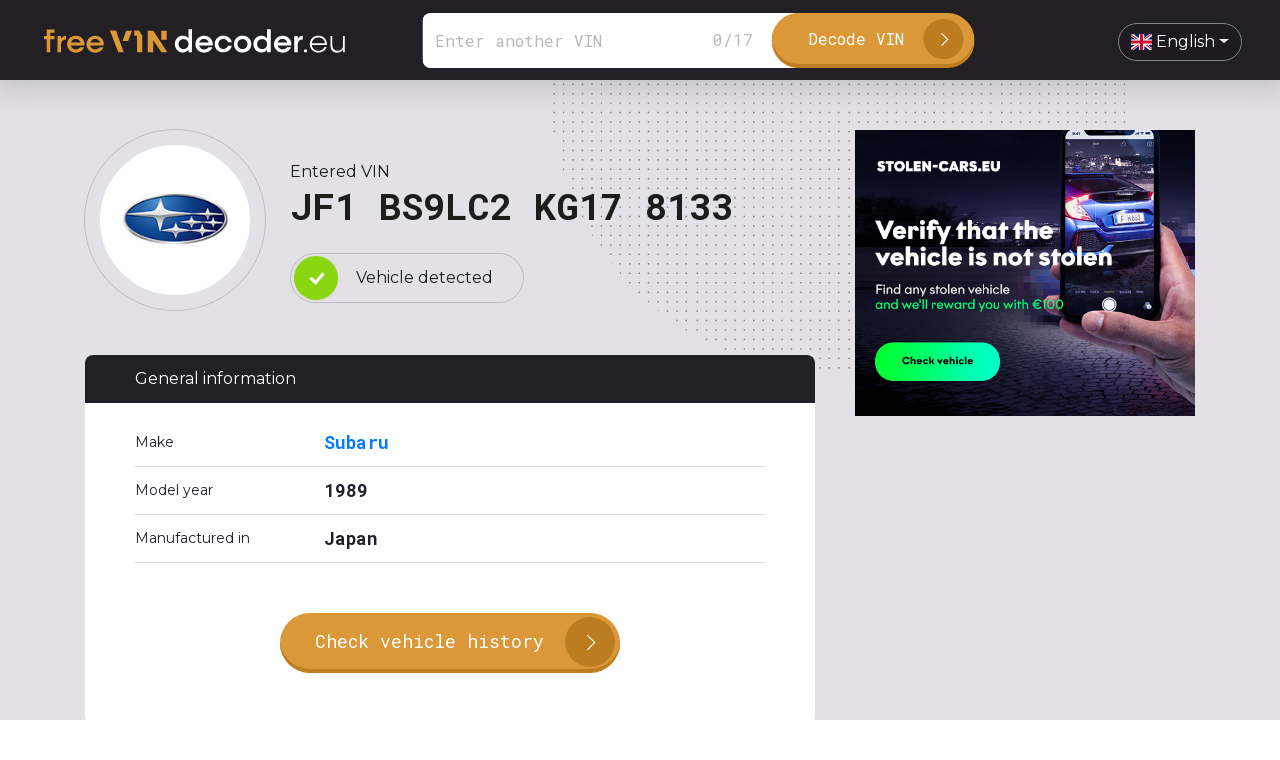

--- FILE ---
content_type: text/html; charset=UTF-8
request_url: https://www.freevindecoder.eu/JF1BS9LC2KG178133
body_size: 4337
content:
<!DOCTYPE html>
<html lang="en">
<head>
    <meta charset="utf-8">
    <meta http-equiv="X-UA-Compatible" content="IE=edge">
    <meta name="viewport" content="width=device-width, initial-scale=1">
    <meta name="description" content="Free VIN decoder for all cars">

    <title> VIN JF1BS9LC2KG178133  | Free VIN decoder</title>

    <meta property="og:url" content="https://www.freevindecoder.eu/JF1BS9LC2KG178133"/>
    <meta property="og:type" content="website"/>
    <meta property="og:title" content=" VIN JF1BS9LC2KG178133  | Free VIN decoder"/>
    <meta property="og:description" content="Free VIN decoder for all cars"/>
    <meta property="og:image" content="https://www.freevindecoder.eu/images/freevindecoder.png"/>
    <meta property="og:image:type" content="image/jpeg"/>
    <meta property="og:image:width" content="1200"/>
    <meta property="og:image:height" content="627"/>

            <link rel="canonical" href="https://www.freevindecoder.eu/JF1BS9LC2KG178133" />
    
    <link rel="stylesheet" href="/inc/bootstrap.min.css"/>
    <link rel="stylesheet" href="/inc/bootstrap-select-1.13.9/dist/css/bootstrap-select.min.css"/>
    <!--<link rel="stylesheet" href="inc/bootstrap-grid.min.css" type="text/css"/>-->

    <link rel="stylesheet" href="/css/style.css?v=4"/>
    <link href="https://fonts.googleapis.com/css2?family=Montserrat:wght@400;600;700&family=Roboto+Mono:wght@400;700&display=swap"
          rel="stylesheet">


    <link rel="stylesheet" type="text/css" href="/inc/slick-slider/slick.css"/>
    <link rel="stylesheet" type="text/css" href="/inc/slick-slider/slick-theme.css"/>

    <link rel="stylesheet" type="text/css"
          href="https://cdnjs.cloudflare.com/ajax/libs/flag-icon-css/3.4.6/css/flag-icon.min.css"/>

    <script src="/inc/jquery-3.4.1.min.js"></script>
    <!--<script src="https://code.jquery.com/jquery-3.3.1.slim.min.js" crossorigin="anonymous"></script>-->
    <script src="/inc/bootstrap-select-1.13.9/dist/js/bootstrap-select.js"></script>
    <script src="https://cdnjs.cloudflare.com/ajax/libs/popper.js/1.14.6/umd/popper.min.js"
            crossorigin="anonymous"></script>
    <!--<script src="https://cdnjs.cloudflare.com/ajax/libs/selectize.js/0.12.6/js/standalone/selectize.min.js"></script>-->
    <!--<script src="inc/bootstrap.min.js"></script>-->
    <script src="/inc/bootstrap.bundle.min.js"></script>
    <script type="text/javascript" src="/inc/slick-slider/slick.min.js"></script>

    <script>
        (function (i, s, o, g, r, a, m) {
            i['GoogleAnalyticsObject'] = r;
            i[r] = i[r] || function () {
                (i[r].q = i[r].q || []).push(arguments)
            }, i[r].l = 1 * new Date();
            a = s.createElement(o),
                m = s.getElementsByTagName(o)[0];
            a.async = 1;
            a.src = g;
            m.parentNode.insertBefore(a, m)
        })(window, document, 'script', 'https://www.google-analytics.com/analytics.js', 'ga');

        ga('create', 'UA-90553698-15', 'auto');
        ga('send', 'pageview');
    </script>

</head>
<body>


<header>

    <div class="logo">
        <a href="/"><img src="/images/logo_white.svg"></a>
    </div>


    <div class="header-search">
        <form method="POST" action="https://www.freevindecoder.eu/search" class="form-inline my-2 my-lg-0">
            <input type="hidden" name="_token" value="DCJhGf4qmzj5IOwMggzRAFSfaUDClfRzAJux7Yxb">            <input class="form-control mr-sm-2" type="search" id="vin-search" placeholder="Enter another VIN"
                   aria-label="Search" name="vin" required maxlength="17" minlength="17">
            <div id="counter"><span id="length"></span>/<span id="max"></span></div>
            <button class="btn my-2 my-sm-0" type="submit">
                <span class="search-btn-text">Decode VIN</span>
                <span class="search-btn-icon"></span>
            </button>

        </form>

        <script>
            var textMax = 17;
            $(document).ready(function () {
                var textLength = $('#vin-search').val().length;

                $('#length').html(textLength);
                $('#max').html(textMax);

                $('#vin-search').keyup(function () {
                    var textLength = $('#vin-search').val().length;

                    $('#length').html(textLength);
                    $('#max').html(textMax);

                    if (textLength > textMax) {
                        $('#length').addClass('exceeded');
                    }

                    if (textLength <= textMax) {
                        $('#length').removeClass('exceeded');
                    }

                    if (textLength > 0) {
                        $('#length').addClass('textEntered');
                    }

                    if (textLength == 0) {
                        $('#length').removeClass('textEntered');
                    }
                });
            });
        </script>


    </div>

    <div class="menu">
        <ul>
            <li class="menu-item language">
                <select onchange="location = this.value;" class="form-control selectpicker" data-container="body"
                        data-width="fit">
                                            <option  value="https://www.freevindecoder.eu/bs/JF1BS9LC2KG178133"
                                data-content='<span class="flag-icon flag-icon-ba"></span> bosanski'>bosanski</option>
                                            <option  value="https://www.freevindecoder.eu/da/JF1BS9LC2KG178133"
                                data-content='<span class="flag-icon flag-icon-dk"></span> dansk'>dansk</option>
                                            <option  value="https://www.freevindecoder.eu/de/JF1BS9LC2KG178133"
                                data-content='<span class="flag-icon flag-icon-de"></span> Deutsch'>Deutsch</option>
                                            <option  value="https://www.freevindecoder.eu/et/JF1BS9LC2KG178133"
                                data-content='<span class="flag-icon flag-icon-ee"></span> eesti'>eesti</option>
                                            <option  selected
                                 value="https://www.freevindecoder.eu/en/JF1BS9LC2KG178133"
                                data-content='<span class="flag-icon flag-icon-gb"></span> English'>English</option>
                                            <option  value="https://www.freevindecoder.eu/es/JF1BS9LC2KG178133"
                                data-content='<span class="flag-icon flag-icon-es"></span> español'>español</option>
                                            <option  value="https://www.freevindecoder.eu/fr/JF1BS9LC2KG178133"
                                data-content='<span class="flag-icon flag-icon-fr"></span> français'>français</option>
                                            <option  value="https://www.freevindecoder.eu/hr/JF1BS9LC2KG178133"
                                data-content='<span class="flag-icon flag-icon-hr"></span> hrvatski'>hrvatski</option>
                                            <option  value="https://www.freevindecoder.eu/it/JF1BS9LC2KG178133"
                                data-content='<span class="flag-icon flag-icon-it"></span> italiano'>italiano</option>
                                            <option  value="https://www.freevindecoder.eu/lv/JF1BS9LC2KG178133"
                                data-content='<span class="flag-icon flag-icon-lv"></span> latviešu'>latviešu</option>
                                            <option  value="https://www.freevindecoder.eu/lt/JF1BS9LC2KG178133"
                                data-content='<span class="flag-icon flag-icon-lt"></span> lietuvių'>lietuvių</option>
                                            <option  value="https://www.freevindecoder.eu/hu/JF1BS9LC2KG178133"
                                data-content='<span class="flag-icon flag-icon-hu"></span> magyar'>magyar</option>
                                            <option  value="https://www.freevindecoder.eu/nl/JF1BS9LC2KG178133"
                                data-content='<span class="flag-icon flag-icon-nl"></span> Nederlands'>Nederlands</option>
                                            <option  value="https://www.freevindecoder.eu/nn/JF1BS9LC2KG178133"
                                data-content='<span class="flag-icon flag-icon-no"></span> nynorsk'>nynorsk</option>
                                            <option  value="https://www.freevindecoder.eu/pl/JF1BS9LC2KG178133"
                                data-content='<span class="flag-icon flag-icon-pl"></span> polski'>polski</option>
                                            <option  value="https://www.freevindecoder.eu/pt/JF1BS9LC2KG178133"
                                data-content='<span class="flag-icon flag-icon-pt"></span> português'>português</option>
                                            <option  value="https://www.freevindecoder.eu/ro/JF1BS9LC2KG178133"
                                data-content='<span class="flag-icon flag-icon-ro"></span> română'>română</option>
                                            <option  value="https://www.freevindecoder.eu/sq/JF1BS9LC2KG178133"
                                data-content='<span class="flag-icon flag-icon-al"></span> shqip'>shqip</option>
                                            <option  value="https://www.freevindecoder.eu/sl/JF1BS9LC2KG178133"
                                data-content='<span class="flag-icon flag-icon-si"></span> slovenščina'>slovenščina</option>
                                            <option  value="https://www.freevindecoder.eu/fi/JF1BS9LC2KG178133"
                                data-content='<span class="flag-icon flag-icon-fi"></span> suomi'>suomi</option>
                                            <option  value="https://www.freevindecoder.eu/sv/JF1BS9LC2KG178133"
                                data-content='<span class="flag-icon flag-icon-se"></span> svenska'>svenska</option>
                                            <option  value="https://www.freevindecoder.eu/tr/JF1BS9LC2KG178133"
                                data-content='<span class="flag-icon flag-icon-tr"></span> Türkçe'>Türkçe</option>
                                            <option  value="https://www.freevindecoder.eu/cs/JF1BS9LC2KG178133"
                                data-content='<span class="flag-icon flag-icon-cz"></span> čeština'>čeština</option>
                                            <option  value="https://www.freevindecoder.eu/el/JF1BS9LC2KG178133"
                                data-content='<span class="flag-icon flag-icon-gr"></span> Ελληνικά'>Ελληνικά</option>
                                            <option  value="https://www.freevindecoder.eu/sr/JF1BS9LC2KG178133"
                                data-content='<span class="flag-icon flag-icon-sr"></span> Српски'>Српски</option>
                                            <option  value="https://www.freevindecoder.eu/bg/JF1BS9LC2KG178133"
                                data-content='<span class="flag-icon flag-icon-bg"></span> български'>български</option>
                                            <option  value="https://www.freevindecoder.eu/mk/JF1BS9LC2KG178133"
                                data-content='<span class="flag-icon flag-icon-mk"></span> македонски'>македонски</option>
                                            <option  value="https://www.freevindecoder.eu/ru/JF1BS9LC2KG178133"
                                data-content='<span class="flag-icon flag-icon-ru"></span> русский'>русский</option>
                                            <option  value="https://www.freevindecoder.eu/uk/JF1BS9LC2KG178133"
                                data-content='<span class="flag-icon flag-icon-ua"></span> українська'>українська</option>
                                    </select>
            </li>
        </ul>
    </div>
</header>

    <div class="content vysledok">

        <div class="container" id="main-content">
            <div class="row main">
                <div class="col-lg-8 result content" id="content">
                    <div class="row">
                        <div class="col-3 brand">
                            <div class="vehicle-brand">
                                <img src="https://www.freevindecoder.eu/storage/makelogos/JF1.png">
                            </div>
                        </div>
                        <div class="col-9 vehicle-vin">
                            <p>Entered VIN</p>
                            <h2>JF1 BS9LC2 KG17 8133</h2>
                            <p class="status detected"><span>Vehicle detected</span></p>
                        </div>
                    </div>

                                            <div class="general-information">
                            <p class="table-title">General information</p>
                            <div class="table-info">
                                <table>
                                    <tbody>
                                    
                                        <tr>
                                            <td class="info-left">Make</td>

                                                                                            <td class="info-right"><a href="https://www.freevindecoder.eu/make/subaru">  Subaru </a></td>
                                                                                    </tr>
                                    
                                        <tr>
                                            <td class="info-left">Model year</td>

                                                                                            <td class="info-right">  1989 </td>
                                                                                    </tr>
                                    
                                        <tr>
                                            <td class="info-left">Manufactured in</td>

                                                                                            <td class="info-right">  Japan </td>
                                                                                    </tr>
                                                                        </tbody>
                                </table>
                            </div>

                            <div class="btn-element">
                                <a href="https://www.vinpie.com/?vin=JF1BS9LC2KG178133" target="_blank" class="btn-vehicle-history">
                                    <span class="search-btn-text">Check vehicle history</span>
                                    <span class="search-btn-icon"></span>
                                </a>
                            </div>

                            
                        </div>
                    
                    <div class="general-information">
                        <p class="table-title">Manufacturer</p>
                        <div class="table-info">
                            <table>
                                <tbody>
                                                                    <tr>
                                        <td class="info-left">Manufacturer</td>
                                        <td class="info-right">Fuji Heavy Industries Ltd</td>
                                    </tr>
                                                                    <tr>
                                        <td class="info-left">Adress line 1</td>
                                        <td class="info-right">10-1 Higashi Honcho Ota City</td>
                                    </tr>
                                                                    <tr>
                                        <td class="info-left">Adress line 2</td>
                                        <td class="info-right">373 Gunma Pref.</td>
                                    </tr>
                                                                    <tr>
                                        <td class="info-left">Region</td>
                                        <td class="info-right">Asia</td>
                                    </tr>
                                                                    <tr>
                                        <td class="info-left">Country</td>
                                        <td class="info-right">Japan</td>
                                    </tr>
                                                                    <tr>
                                        <td class="info-left">Note</td>
                                        <td class="info-right">Manufacturer builds more than 500 vehicles per year</td>
                                    </tr>
                                                                </tbody>
                            </table>
                        </div>

                        <div class="btn-element">
                            <a href="https://www.vinpie.com/?vin=JF1BS9LC2KG178133" target="_blank" class="btn-vehicle-history">
                                <span class="search-btn-text">Check vehicle history</span>
                                <span class="search-btn-icon"></span>
                            </a>
                        </div>
                    </div>

                    
                    
                    

                </div>

                <div class="col-lg-4 banners sidebar" id="sidebar">
                    <div class="row banner sidebar__inner">
                        <a href="https://www.stolen-cars.eu/" target="_blank">
                            <img src="/images/reklama-stolencars.jpg"></a>
                    </div>
                </div>
            </div>
        </div>


        <script src="https://www.freevindecoder.eu/inc/rAF.js"></script>
        <script src="https://www.freevindecoder.eu/inc/ResizeSensor.js"></script>
        <script src="https://www.freevindecoder.eu/inc/sticky-sidebar.js"></script>


        <script>
            var sidebar = new StickySidebar('#sidebar', {
                containerSelector: '#main-content',
                innerWrapperSelector: '.sidebar__inner',
                topSpacing: 30,
                bottomSpacing: 0
            });

        </script>


        <div class="container-fluid partneri">

    <h3>Partners</h3>

    <div class="row partneri-slider">
        <div class="col-12 px-4">
            <a class="partner-logo mx-auto" href="https://www.stolen-cars.eu/" target="_blank">
                <img src="/images/slider-partneri/stolencars-logo.png" class="img-fluid">
            </a>
        </div>
        <div class="col-12 px-4">
            <a class="partner-logo mx-auto" href="https://www.autoreviews.tv/" target="_blank">
                <img src="/images/slider-partneri/logo-autoreviewstv.svg" class="img-fluid">
            </a>
        </div>
        <div class="col-12 px-4">
            <a class="partner-logo mx-auto" href="https://www.vincontroller.eu/" target="_blank">
                <img src="/images/slider-partneri/vincontroller.svg" class="img-fluid">
            </a>
        </div>
    </div>
    


    <script type="text/javascript">
        $(document).ready(function () {
            $('.partneri-slider').slick({
                dots: false,
                infinite: true,
                speed: 500,
                slidesToShow: 2,
                slidesToScroll: 1,
                autoplay: true,
                autoplaySpeed: 2000,
                mobileFirst: true,
                arrows : false,
                responsive: [
                    {
                        breakpoint: 1240,
                        settings: {
                            slidesToShow: 3
                        }
                    },
                    {
                        breakpoint: 768,
                        settings: {
                            slidesToShow: 3
                        }
                    },
                    {
                        breakpoint: 600,
                        settings: {
                            slidesToShow: 2
                        }
                    }
                ]
            });
        });
    </script>

</div>

    </div>


<footer>
    <div class="footer-bottom">
        <div class="container-fluid top">
            <div class="row">

                <div class="col-md-3">
                    <p><strong>Somnium, s.r.o.</strong></p>
                    <p class="small">Romanova 35  <br>851 02 Bratislava</p>

                </div>

                <div class="col-md-3">
                    <p><strong>Contact</strong></p>
                    <p><a href="mailto:info@freevindecoder.eu">info@freevindecoder.eu</a></p>
                </div>

                <div class="col-md-3">

                </div>

                <div class="col-md-3">

                </div>

            </div>
        </div>

        <div class="container-fluid copyright">
            <div class="row align-items-center">
                <div class="col-md-6">
                    <p><span>©2026 Somnium, s.r.o., All Rights Reserved. </span> <span class="orange">Webpage created by <a href="#"
                                                                                                                            target="_blank">h24</a></span></p>
                </div>
                <div class="col-md-6 last">
                    <div class="menu">
                        <ul>
                            <li class="menu-item language">
                                <select onchange="location = this.value;" class="form-control selectpicker"
                                        data-container="body" data-width="fit">
                                                                            <option  value="https://www.freevindecoder.eu/bs/JF1BS9LC2KG178133"
                                                data-content='<span class="flag-icon flag-icon-ba"></span> bosanski'>bosanski</option>
                                                                            <option  value="https://www.freevindecoder.eu/da/JF1BS9LC2KG178133"
                                                data-content='<span class="flag-icon flag-icon-dk"></span> dansk'>dansk</option>
                                                                            <option  value="https://www.freevindecoder.eu/de/JF1BS9LC2KG178133"
                                                data-content='<span class="flag-icon flag-icon-de"></span> Deutsch'>Deutsch</option>
                                                                            <option  value="https://www.freevindecoder.eu/et/JF1BS9LC2KG178133"
                                                data-content='<span class="flag-icon flag-icon-ee"></span> eesti'>eesti</option>
                                                                            <option  selected
                                                 value="https://www.freevindecoder.eu/en/JF1BS9LC2KG178133"
                                                data-content='<span class="flag-icon flag-icon-gb"></span> English'>English</option>
                                                                            <option  value="https://www.freevindecoder.eu/es/JF1BS9LC2KG178133"
                                                data-content='<span class="flag-icon flag-icon-es"></span> español'>español</option>
                                                                            <option  value="https://www.freevindecoder.eu/fr/JF1BS9LC2KG178133"
                                                data-content='<span class="flag-icon flag-icon-fr"></span> français'>français</option>
                                                                            <option  value="https://www.freevindecoder.eu/hr/JF1BS9LC2KG178133"
                                                data-content='<span class="flag-icon flag-icon-hr"></span> hrvatski'>hrvatski</option>
                                                                            <option  value="https://www.freevindecoder.eu/it/JF1BS9LC2KG178133"
                                                data-content='<span class="flag-icon flag-icon-it"></span> italiano'>italiano</option>
                                                                            <option  value="https://www.freevindecoder.eu/lv/JF1BS9LC2KG178133"
                                                data-content='<span class="flag-icon flag-icon-lv"></span> latviešu'>latviešu</option>
                                                                            <option  value="https://www.freevindecoder.eu/lt/JF1BS9LC2KG178133"
                                                data-content='<span class="flag-icon flag-icon-lt"></span> lietuvių'>lietuvių</option>
                                                                            <option  value="https://www.freevindecoder.eu/hu/JF1BS9LC2KG178133"
                                                data-content='<span class="flag-icon flag-icon-hu"></span> magyar'>magyar</option>
                                                                            <option  value="https://www.freevindecoder.eu/nl/JF1BS9LC2KG178133"
                                                data-content='<span class="flag-icon flag-icon-nl"></span> Nederlands'>Nederlands</option>
                                                                            <option  value="https://www.freevindecoder.eu/nn/JF1BS9LC2KG178133"
                                                data-content='<span class="flag-icon flag-icon-no"></span> nynorsk'>nynorsk</option>
                                                                            <option  value="https://www.freevindecoder.eu/pl/JF1BS9LC2KG178133"
                                                data-content='<span class="flag-icon flag-icon-pl"></span> polski'>polski</option>
                                                                            <option  value="https://www.freevindecoder.eu/pt/JF1BS9LC2KG178133"
                                                data-content='<span class="flag-icon flag-icon-pt"></span> português'>português</option>
                                                                            <option  value="https://www.freevindecoder.eu/ro/JF1BS9LC2KG178133"
                                                data-content='<span class="flag-icon flag-icon-ro"></span> română'>română</option>
                                                                            <option  value="https://www.freevindecoder.eu/sq/JF1BS9LC2KG178133"
                                                data-content='<span class="flag-icon flag-icon-al"></span> shqip'>shqip</option>
                                                                            <option  value="https://www.freevindecoder.eu/sl/JF1BS9LC2KG178133"
                                                data-content='<span class="flag-icon flag-icon-si"></span> slovenščina'>slovenščina</option>
                                                                            <option  value="https://www.freevindecoder.eu/fi/JF1BS9LC2KG178133"
                                                data-content='<span class="flag-icon flag-icon-fi"></span> suomi'>suomi</option>
                                                                            <option  value="https://www.freevindecoder.eu/sv/JF1BS9LC2KG178133"
                                                data-content='<span class="flag-icon flag-icon-se"></span> svenska'>svenska</option>
                                                                            <option  value="https://www.freevindecoder.eu/tr/JF1BS9LC2KG178133"
                                                data-content='<span class="flag-icon flag-icon-tr"></span> Türkçe'>Türkçe</option>
                                                                            <option  value="https://www.freevindecoder.eu/cs/JF1BS9LC2KG178133"
                                                data-content='<span class="flag-icon flag-icon-cz"></span> čeština'>čeština</option>
                                                                            <option  value="https://www.freevindecoder.eu/el/JF1BS9LC2KG178133"
                                                data-content='<span class="flag-icon flag-icon-gr"></span> Ελληνικά'>Ελληνικά</option>
                                                                            <option  value="https://www.freevindecoder.eu/sr/JF1BS9LC2KG178133"
                                                data-content='<span class="flag-icon flag-icon-sr"></span> Српски'>Српски</option>
                                                                            <option  value="https://www.freevindecoder.eu/bg/JF1BS9LC2KG178133"
                                                data-content='<span class="flag-icon flag-icon-bg"></span> български'>български</option>
                                                                            <option  value="https://www.freevindecoder.eu/mk/JF1BS9LC2KG178133"
                                                data-content='<span class="flag-icon flag-icon-mk"></span> македонски'>македонски</option>
                                                                            <option  value="https://www.freevindecoder.eu/ru/JF1BS9LC2KG178133"
                                                data-content='<span class="flag-icon flag-icon-ru"></span> русский'>русский</option>
                                                                            <option  value="https://www.freevindecoder.eu/uk/JF1BS9LC2KG178133"
                                                data-content='<span class="flag-icon flag-icon-ua"></span> українська'>українська</option>
                                                                    </select>
                            </li>
                        </ul>
                    </div>
                </div>
            </div>

        </div>
    </div>
</footer>

</body>
</html>


--- FILE ---
content_type: image/svg+xml
request_url: https://www.freevindecoder.eu/images/line-dots-pattern.svg
body_size: 3297
content:
<?xml version="1.0" encoding="utf-8"?>
<!-- Generator: Adobe Illustrator 21.0.0, SVG Export Plug-In . SVG Version: 6.00 Build 0)  -->
<svg version="1.1" id="Layer_1" xmlns="http://www.w3.org/2000/svg" xmlns:xlink="http://www.w3.org/1999/xlink" x="0px" y="0px"
	 width="1300.605px" height="70.866px" viewBox="0 0 1300.605 70.866" enable-background="new 0 0 1300.605 70.866"
	 xml:space="preserve">
<metadata><?xpacket begin="﻿" id="W5M0MpCehiHzreSzNTczkc9d"?>
<x:xmpmeta xmlns:x="adobe:ns:meta/" x:xmptk="Adobe XMP Core 5.6-c137 79.159768, 2016/08/11-13:24:42        ">
   <rdf:RDF xmlns:rdf="http://www.w3.org/1999/02/22-rdf-syntax-ns#">
      <rdf:Description rdf:about=""
            xmlns:xmpMM="http://ns.adobe.com/xap/1.0/mm/"
            xmlns:stRef="http://ns.adobe.com/xap/1.0/sType/ResourceRef#"
            xmlns:stEvt="http://ns.adobe.com/xap/1.0/sType/ResourceEvent#"
            xmlns:xmp="http://ns.adobe.com/xap/1.0/"
            xmlns:xmpGImg="http://ns.adobe.com/xap/1.0/g/img/"
            xmlns:pdfx="http://ns.adobe.com/pdfx/1.3/"
            xmlns:pdf="http://ns.adobe.com/pdf/1.3/"
            xmlns:dc="http://purl.org/dc/elements/1.1/"
            xmlns:xmpTPg="http://ns.adobe.com/xap/1.0/t/pg/"
            xmlns:stDim="http://ns.adobe.com/xap/1.0/sType/Dimensions#"
            xmlns:xmpG="http://ns.adobe.com/xap/1.0/g/">
         <xmpMM:RenditionClass>proof:pdf</xmpMM:RenditionClass>
         <xmpMM:DocumentID>xmp.did:31a93c93-a3c3-ce4f-a795-9d9ea3773036</xmpMM:DocumentID>
         <xmpMM:InstanceID>xmp.iid:31a93c93-a3c3-ce4f-a795-9d9ea3773036</xmpMM:InstanceID>
         <xmpMM:OriginalDocumentID>uuid:c073a1d5-7e41-f544-a16d-378a56e74f12</xmpMM:OriginalDocumentID>
         <xmpMM:DerivedFrom rdf:parseType="Resource">
            <stRef:instanceID>uuid:1f84b448-e3b1-c840-8581-3bdcf6e93141</stRef:instanceID>
            <stRef:documentID>uuid:c073a1d5-7e41-f544-a16d-378a56e74f12</stRef:documentID>
            <stRef:originalDocumentID>uuid:c073a1d5-7e41-f544-a16d-378a56e74f12</stRef:originalDocumentID>
            <stRef:renditionClass>proof:pdf</stRef:renditionClass>
         </xmpMM:DerivedFrom>
         <xmpMM:History>
            <rdf:Seq>
               <rdf:li rdf:parseType="Resource">
                  <stEvt:action>saved</stEvt:action>
                  <stEvt:instanceID>xmp.iid:31a93c93-a3c3-ce4f-a795-9d9ea3773036</stEvt:instanceID>
                  <stEvt:when>2020-03-20T01:04:44+01:00</stEvt:when>
                  <stEvt:softwareAgent>Adobe Illustrator CC 2017 (Windows)</stEvt:softwareAgent>
                  <stEvt:changed>/</stEvt:changed>
               </rdf:li>
            </rdf:Seq>
         </xmpMM:History>
         <xmp:CreateDate>2020-03-20T01:04:40+01:00</xmp:CreateDate>
         <xmp:CreatorTool>Adobe Illustrator CC 2017 (Windows)</xmp:CreatorTool>
         <xmp:ModifyDate>2020-03-20T01:04:44+01:00</xmp:ModifyDate>
         <xmp:MetadataDate>2020-03-20T01:04:44+01:00</xmp:MetadataDate>
         <xmp:Thumbnails>
            <rdf:Alt>
               <rdf:li rdf:parseType="Resource">
                  <xmpGImg:width>256</xmpGImg:width>
                  <xmpGImg:height>16</xmpGImg:height>
                  <xmpGImg:format>JPEG</xmpGImg:format>
                  <xmpGImg:image>/9j/4AAQSkZJRgABAgEASABIAAD/7QAsUGhvdG9zaG9wIDMuMAA4QklNA+0AAAAAABAASAAAAAEA&#xA;AQBIAAAAAQAB/+4ADkFkb2JlAGTAAAAAAf/bAIQABgQEBAUEBgUFBgkGBQYJCwgGBggLDAoKCwoK&#xA;DBAMDAwMDAwQDA4PEA8ODBMTFBQTExwbGxscHx8fHx8fHx8fHwEHBwcNDA0YEBAYGhURFRofHx8f&#xA;Hx8fHx8fHx8fHx8fHx8fHx8fHx8fHx8fHx8fHx8fHx8fHx8fHx8fHx8fHx8f/8AAEQgAEAEAAwER&#xA;AAIRAQMRAf/EAaIAAAAHAQEBAQEAAAAAAAAAAAQFAwIGAQAHCAkKCwEAAgIDAQEBAQEAAAAAAAAA&#xA;AQACAwQFBgcICQoLEAACAQMDAgQCBgcDBAIGAnMBAgMRBAAFIRIxQVEGE2EicYEUMpGhBxWxQiPB&#xA;UtHhMxZi8CRygvElQzRTkqKyY3PCNUQnk6OzNhdUZHTD0uIIJoMJChgZhJRFRqS0VtNVKBry4/PE&#xA;1OT0ZXWFlaW1xdXl9WZ2hpamtsbW5vY3R1dnd4eXp7fH1+f3OEhYaHiImKi4yNjo+Ck5SVlpeYmZ&#xA;qbnJ2en5KjpKWmp6ipqqusra6voRAAICAQIDBQUEBQYECAMDbQEAAhEDBCESMUEFURNhIgZxgZEy&#xA;obHwFMHR4SNCFVJicvEzJDRDghaSUyWiY7LCB3PSNeJEgxdUkwgJChgZJjZFGidkdFU38qOzwygp&#xA;0+PzhJSktMTU5PRldYWVpbXF1eX1RlZmdoaWprbG1ub2R1dnd4eXp7fH1+f3OEhYaHiImKi4yNjo&#xA;+DlJWWl5iZmpucnZ6fkqOkpaanqKmqq6ytrq+v/aAAwDAQACEQMRAD8AlmeePXsg8h/8pXY/89f+&#xA;TL5seyf8Yj8fuLh6/wDuZfD7w9dzsnnHYq7FXg1x/fyf67frzz6fMvXR5Jp5R/5SXT/+Mo/Ucyuz&#xA;v7+HvcfWf3Uvc9lzt3mXYq7FXhWof733P/GV/wDiRzgM31n3l6zH9I9yM8sf8pFp3/MRH/xLLtD/&#xA;AH8P6wa9V/dS9z2nO5eXdirsVeJeYf8Ajv6l/wAxU/8AycbOE1n99P8ArH73qdP/AHcf6o+53l7/&#xA;AI7+m/8AMVB/ycXHR/30P6w+9dR/dy/qn7ntud28s7FXYq8W8z/8pFqP/MRJ/wASzhtd/fz/AKxe&#xA;o0v91H3IPT/977b/AIyp/wASGU4frHvDZk+k+57rnfvJuxV2KvGvN3/KS6h/xlP6hnEdo/38/e9N&#xA;o/7qPuSu3/v4/wDXX9eYsOYciXJ7znoLyLsVdiryLz5/yld9/wA8v+TKZxva3+MS+H3B6PQf3Mfj&#xA;95Y/mucxkH+A/Nf/ACw/8lYf+a82P8k6j+b9o/W4f5/D/O+w/qTfyl5S8wWHmC0u7u09K3i9Tm/q&#xA;RtTlGyjZWJ6nMzs/s/NjzRlKNAX1HcfNx9Xq8c8ZjE7/AB73o2dM6R2KuxV5JN5F81NM7CxqCxIP&#xA;qw9Cf9fOOl2VqCT6ftH63ohr8Nc/sKP8ueTvMdnrlnc3NpwgikDSP6kRoKHsGJzI0fZ2eGWMpR2B&#xA;7x+tq1OsxSxkA7/F6ZnUuidirsVeT3nkfzTJdzyJZVR5GZT6sO4LEjq+chk7L1BkSI9e8frehhrs&#xA;QiBf2FE6F5M8y2us2VzPZ8IYZkeR/UiNFBqTQOTlmk7NzwyxkY7A94/Wwz63FKBAO5HcXp+dW6F2&#xA;KuxV5brHkrzNcavfXENnyhmuJZI29SIVVnJBoXB6HOT1PZmeWSUhHYyPUd/vd/h1uKMIgncAdC7R&#xA;/JXma31exuJrPjDDcRSSN6kRoquCTQOT0GOm7MzxyRkY7CQ6jv8AeubW4pQkAdyD0L1LOsdA7FXY&#xA;q8w13yZ5lutZvbmCz5wzTO8b+pEKqTUGhcHOU1fZueeWUhHYnvH63fYNbijAAncDuKGs/I/mmO7g&#xA;keyoiSKzH1YdgGBPR8rx9l6gSBMeveP1s567EYkX9hesZ17zzsVdirzPzH5O8x3muXlzbWnOCWQt&#xA;G/qRCooOxYHOW1nZ2eeWUox2J7x+t3um1mKOMAnf4oCHyL5qWZGNjQBgSfVh6A/6+Y8eytQCPT9o&#xA;/W2nX4a5/YXredi867FXYq8582+UvMF/5gu7u0tPVt5fT4P6ka14xqp2Zgeozme0Oz82TNKUY2DX&#xA;Udw83d6TV44YxGR3+PelH+A/Nf8Ayw/8lYf+a8w/5J1H837R+tyPz+H+d9h/U//Z</xmpGImg:image>
               </rdf:li>
            </rdf:Alt>
         </xmp:Thumbnails>
         <pdfx:CreatorVersion>21.0.0</pdfx:CreatorVersion>
         <pdf:Producer>Adobe PDF library 15.00</pdf:Producer>
         <dc:format>image/svg+xml</dc:format>
         <xmpTPg:NPages>1</xmpTPg:NPages>
         <xmpTPg:HasVisibleTransparency>False</xmpTPg:HasVisibleTransparency>
         <xmpTPg:HasVisibleOverprint>False</xmpTPg:HasVisibleOverprint>
         <xmpTPg:MaxPageSize rdf:parseType="Resource">
            <stDim:w>45.882466</stDim:w>
            <stDim:h>2.500000</stDim:h>
            <stDim:unit>Centimeters</stDim:unit>
         </xmpTPg:MaxPageSize>
         <xmpTPg:PlateNames>
            <rdf:Seq>
               <rdf:li>Cyan</rdf:li>
               <rdf:li>Magenta</rdf:li>
               <rdf:li>Yellow</rdf:li>
               <rdf:li>Black</rdf:li>
            </rdf:Seq>
         </xmpTPg:PlateNames>
         <xmpTPg:SwatchGroups>
            <rdf:Seq>
               <rdf:li rdf:parseType="Resource">
                  <xmpG:groupName>Default Swatch Group</xmpG:groupName>
                  <xmpG:groupType>0</xmpG:groupType>
               </rdf:li>
            </rdf:Seq>
         </xmpTPg:SwatchGroups>
      </rdf:Description>
   </rdf:RDF>
</x:xmpmeta>
                                                                                                    
                                                                                                    
                                                                                                    
                                                                                                    
                                                                                                    
                                                                                                    
                                                                                                    
                                                                                                    
                                                                                                    
                                                                                                    
                                                                                                    
                                                                                                    
                                                                                                    
                                                                                                    
                                                                                                    
                                                                                                    
                                                                                                    
                                                                                                    
                                                                                                    
                                                                                                    
                           
<?xpacket end="w"?>
	</metadata>
<g>
	<rect y="0" fill="#DB9839" width="70.866" height="70.866"/>
	<rect x="204.957" fill="#DB9839" width="70.866" height="70.866"/>
	<rect x="409.913" fill="#DB9839" width="70.866" height="70.866"/>
	<rect x="614.87" fill="#DB9839" width="70.866" height="70.866"/>
	<rect x="819.826" fill="#DB9839" width="70.866" height="70.866"/>
	<rect x="1024.783" fill="#DB9839" width="70.866" height="70.866"/>
	<rect x="1229.739" fill="#DB9839" width="70.866" height="70.866"/>
</g>
</svg>
